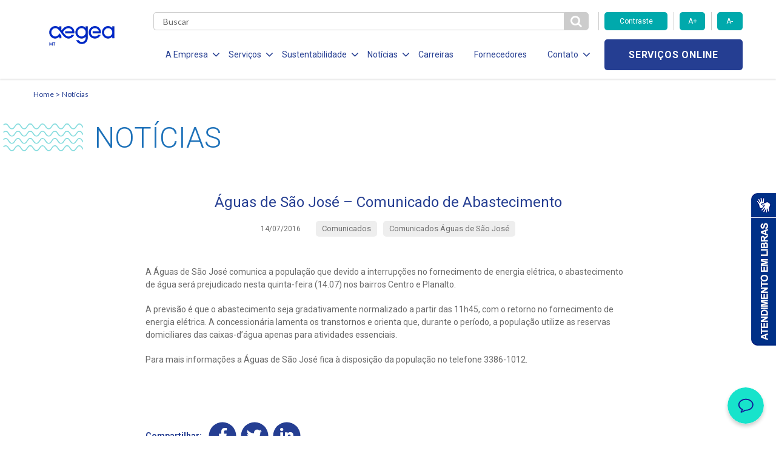

--- FILE ---
content_type: application/javascript
request_url: https://www.aegeamt.com.br/wp-content/themes/aegea-concessionaria/assets/js/plugins/jquery.paginate.js?ver=6.6.4
body_size: 1531
content:
/*
    jquery.paginate
    ^^^^^^^^^^^^^^^

    Description: Add a pagination to everything.
    Version: Version 0.3.0
    Author: Kevin Eichhorn (https://github.com/neighbordog)
*/

(function( $ ) {

    $.paginate = function(element, options) {

        /*
            #Defaults
        */
        var defaults = {
            perPage:               2,              //how many items per page
            autoScroll:             false,           //boolean: scroll to top of the container if a user clicks on a pagination link
            scope:                  '',             //which elements to target
            paginatePosition:       ['bottom'],     //defines where the pagination will be displayed
            containerTag:           'nav aria-label="Page navigation"',
            paginationTag:          'ul class="pagination"',
            itemTag:                'li class="page-item"',
            linkTag:                'a',
            useHashLocation:        true,           //Determines whether or not the plugin makes use of hash locations
            onPageClick:            function() {}   //Triggered when a pagination link is clicked

        };

        var plugin = this;
        var plugin_index = $('.paginate').length;

        plugin.settings = {};

        var $element = $(element);

        var curPage, items, offset, maxPage;

        /*
            #Initliazes plugin
        */
        plugin.init = function() {
            plugin.settings = $.extend({}, defaults, options);

            curPage = 1;
            items =  $element.children(plugin.settings.scope);
            maxPage = Math.ceil( items.length / plugin.settings.perPage ); //determines how many pages exist

            var paginationHTML = generatePagination(); //generate HTML for pageination

            if($.inArray('top', plugin.settings.paginatePosition) > -1) {
                $element.before(paginationHTML);
            }

            if($.inArray('bottom', plugin.settings.paginatePosition) > -1) {
                $element.after(paginationHTML);
            }

            $element.addClass("paginate");
            $element.addClass("paginate-" + plugin_index);

            var hash = location.hash.match(/\#paginate\-(\d)/i);

            //Check if URL has matching location hash
            if(hash && plugin.settings.useHashLocation) {
                plugin.switchPage(hash[1]);
            } else {
                plugin.switchPage(1); //go to initial page
            }

        };

        /*
            #Switch to Page > 'page'
        */
        plugin.switchPage = function(page) {

            if(page == "next") {
                page = curPage + 1;
            }

            if(page == "prev") {
                page = curPage - 1;
            }

            //If page is out of range return false
            if(page < 1 || page > maxPage) {
                return false;
            }

            if(page > maxPage) {
                $('.paginate-pagination-' + plugin_index).find('.page-next').addClass("deactive");
                return false;
            } else {
                $('.paginate-pagination-' + plugin_index).find('.page-next').removeClass("deactive");
            }

            $('.paginate-pagination-' + plugin_index).find('.active').removeClass('active');
            $('.paginate-pagination-' + plugin_index).find('.page-' + page).addClass('active');

            offset = (page - 1) * plugin.settings.perPage;

            $( items ).hide();

            //Display items of page
            for(i = 0; i < plugin.settings.perPage; i++) {
                if($( items[i + offset] ).length)
                    $( items[i + offset] ).fadeTo(100, 1);
            }

            //Deactive prev button
            if(page == 1) {
                $('.paginate-pagination-' + plugin_index).find('.page-prev').addClass("deactive");
            } else {
                $('.paginate-pagination-' + plugin_index).find('.page-prev').removeClass("deactive");
            }

            //Deactive next button
            if(page == maxPage) {
                $('.paginate-pagination-' + plugin_index).find('.page-next').addClass("deactive");
            } else {
                $('.paginate-pagination-' + plugin_index).find('.page-next').removeClass("deactive");
            }

            curPage = page;

            return curPage;

        };

        /*
        #Kills plugin
        */
        plugin.kill = function() {

            $( items ).show();
            $('.paginate-pagination-' + plugin_index).remove();
            $element.removeClass('paginate');
            $element.removeData('paginate');

        };

        /*
        #Generates HTML for pagination (nav)
        */
        var generatePagination = function() {

            var paginationEl = '<' + plugin.settings.containerTag + ' class="paginate-pagination paginate-pagination-' + plugin_index + '" data-parent="' + plugin_index + '">';
            paginationEl += '<' + plugin.settings.paginationTag + '>';

            paginationEl += '<' + plugin.settings.itemTag + '>';
            paginationEl += '<' + plugin.settings.linkTag + ' href="#" data-page="prev" class="page page-prev">&laquo;</' + plugin.settings.linkTag + '>';
            paginationEl += '</' + plugin.settings.itemTag + '>';

            for(i = 1; i <= maxPage; i++) {
                paginationEl += '<' + plugin.settings.itemTag + '>';
                paginationEl += '<' + plugin.settings.linkTag + ' href="#paginate-' + i + '" data-page="' + i + '" class="page page-' + i + '">' + i + '</' + plugin.settings.linkTag + '>';
                paginationEl += '</' + plugin.settings.itemTag + '>';
            }

            paginationEl += '<' + plugin.settings.itemTag + '>';
            paginationEl += '<' + plugin.settings.linkTag + ' href="#" data-page="next" class="page page-next">&raquo;</' + plugin.settings.linkTag + '>';
            paginationEl += '</' + plugin.settings.itemTag + '>';

            paginationEl += '</' + plugin.settings.paginationTag + '>';
            paginationEl += '</' + plugin.settings.containerTag + '>';

            //Adds event listener for the buttons
            $(document).on('click', '.paginate-pagination-' + plugin_index + ' .page', function(e) {
                e.preventDefault();

                var page = $(this).data('page');
                var paginateParent = $(this).parents('.paginate-pagination').data('parent');

                //Call onPageClick callback function
                $('.paginate-' + paginateParent).data('paginate').settings.onPageClick();

                page = $('.paginate-' + paginateParent).data('paginate').switchPage(page);

                if(page) {
                    if(plugin.settings.useHashLocation)
                        location.hash = '#paginate-' + page; //set location hash

                    if(plugin.settings.autoScroll)
                        $('html, body').animate({scrollTop: $('.paginate-' + paginateParent).offset().top}, 'slow');

                }

            });

            return paginationEl;

        };

        plugin.init();

    };

    $.fn.paginate = function(options) {

        return this.each(function() {
            if (undefined === $(this).data('paginate')) {
                var plugin = new $.paginate(this, options);
                    $(this).data('paginate', plugin);
            }
        });

    };

}( jQuery ));
